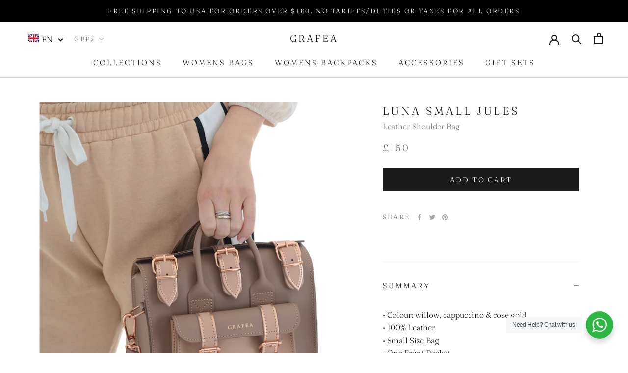

--- FILE ---
content_type: text/javascript
request_url: https://www.grafea.com/cdn/shop/t/20/assets/custom.js?v=183944157590872491501601415809
body_size: -835
content:
//# sourceMappingURL=/cdn/shop/t/20/assets/custom.js.map?v=183944157590872491501601415809
